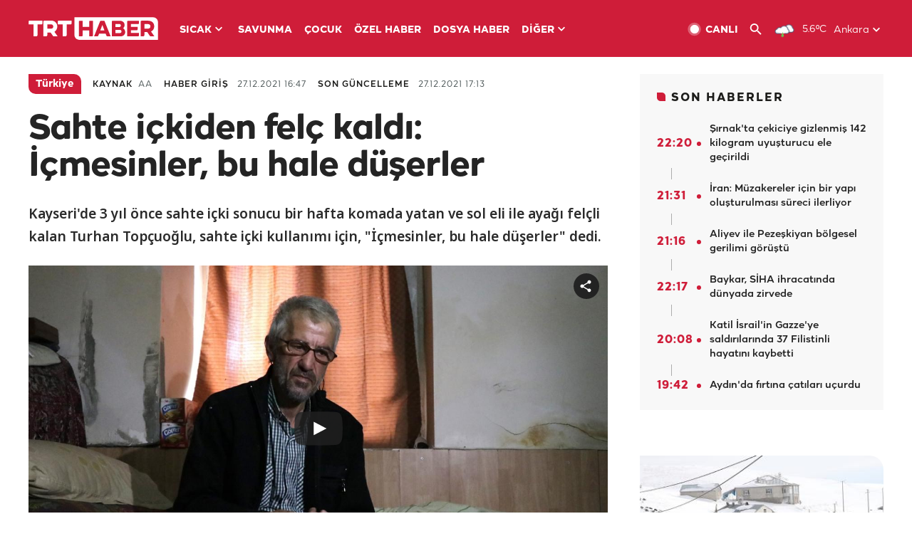

--- FILE ---
content_type: text/html; charset=UTF-8
request_url: https://www.trthaber.com/haber/turkiye/sahte-ickiden-felc-kaldi-icmesinler-bu-hale-duserler-639354.html
body_size: 15658
content:
<!DOCTYPE html>
<html lang="tr" prefix="og: http://ogp.me/ns#" class="" >
<head>
<meta http-equiv="Content-Type" content="text/html; charset=utf-8" />
<meta property="fb:pages" content="127630700588623" />
<title>Sahte içkiden felç kaldı: İçmesinler, bu hale düşerler - Son Dakika Haberleri</title>
<meta name="description" content="Kayseri&#039;de 3 yıl önce sahte içki sonucu bir hafta komada yatan ve sol eli ile ayağı felçli kalan Turhan Topçuoğlu, sahte içki kullanımı için, &quot;İçmesinler, bu hale düşerler&quot; dedi." />
<link href="https://trthaberstatic.cdn.wp.trt.com.tr/static/favicon.ico" rel="shortcut icon" type="image/x-icon" />
<link rel="apple-touch-icon" sizes="57x57" href="https://trthaberstatic.cdn.wp.trt.com.tr/static/images/trt-haber-kare-logo-57x57.png">
<link rel="apple-touch-icon" sizes="60x60" href="https://trthaberstatic.cdn.wp.trt.com.tr/static/images/trt-haber-kare-logo-60x60.png">
<link rel="apple-touch-icon" sizes="72x72" href="https://trthaberstatic.cdn.wp.trt.com.tr/static/images/trt-haber-kare-logo-72x72.png">
<link rel="apple-touch-icon" sizes="76x76" href="https://trthaberstatic.cdn.wp.trt.com.tr/static/images/trt-haber-kare-logo-76x76.png">
<link rel="apple-touch-icon" sizes="114x114" href="https://trthaberstatic.cdn.wp.trt.com.tr/static/images/trt-haber-kare-logo-114x114.png">
<link rel="apple-touch-icon" sizes="120x120" href="https://trthaberstatic.cdn.wp.trt.com.tr/static/images/trt-haber-kare-logo-120x120.png">
<link rel="apple-touch-icon" sizes="144x144" href="https://trthaberstatic.cdn.wp.trt.com.tr/static/images/trt-haber-kare-logo-144x144.png">
<link rel="apple-touch-icon" sizes="152x152" href="https://trthaberstatic.cdn.wp.trt.com.tr/static/images/trt-haber-kare-logo-152x152.png">
<link rel="apple-touch-icon" sizes="180x180" href="https://trthaberstatic.cdn.wp.trt.com.tr/static/images/trt-haber-kare-logo-180x180.png">
<link rel="icon" type="image/png" href="https://trthaberstatic.cdn.wp.trt.com.tr/static/images/trt-haber-kare-logo-144x144.png" sizes="144x144">
<link rel="icon" type="image/png" href="https://trthaberstatic.cdn.wp.trt.com.tr/static/images/trt-haber-kare-logo-192x192.png" sizes="192x192">
<meta name="msapplication-square70x70logo" content="https://trthaberstatic.cdn.wp.trt.com.tr/static/images/trt-haber-kare-logo-70x70.png">
<meta name="msapplication-square150x150logo" content="https://trthaberstatic.cdn.wp.trt.com.tr/static/images/trt-haber-kare-logo-150x150.png">
<meta name="msapplication-wide310x150logo" content="https://trthaberstatic.cdn.wp.trt.com.tr/static/images/trt-haber-logo-310x150.png">
<meta name="msapplication-square310x310logo" content="https://trthaberstatic.cdn.wp.trt.com.tr/static/images/trt-haber-kare-logo-310x310.png">
<meta property="og:title" content="Sahte içkiden felç kaldı: İçmesinler, bu hale düşerler" />
<meta property="og:description" content="Kayseri&#039;de 3 yıl önce sahte içki sonucu bir hafta komada yatan ve sol eli ile ayağı felçli kalan Turhan Topçuoğlu, sahte içki kullanımı için, &quot;İçmesinler, bu hale düşerler&quot; dedi." />
<link rel="image_src" type="image/jpeg" href="https://trthaberstatic.cdn.wp.trt.com.tr/resimler/1730000/sahte-icki-kurbani-aa-1731755.jpg" />
<link rel="thumbnail" type="image/jpeg" href="https://trthaberstatic.cdn.wp.trt.com.tr/resimler/1730000/sahte-icki-kurbani-aa-1731755.jpg" />
<meta property="og:image" content="https://trthaberstatic.cdn.wp.trt.com.tr/resimler/1730000/sahte-icki-kurbani-aa-1731755.jpg" />
<meta name="viewport" content="width=device-width, initial-scale=1.0, shrink-to-fit=no">
<base href="https://www.trthaber.com/" />
<link rel="canonical" href="https://www.trthaber.com/haber/turkiye/sahte-ickiden-felc-kaldi-icmesinler-bu-hale-duserler-639354.html"/>
<meta name="google-play-app" content="app-id=com.TRT.TrtHaber">
<meta name="application-name" content="TRT Haber">
<meta name="apple-itunes-app" content="app-id=509983402,app-argument=https://apps.apple.com/tr/app/trt-haber/id509983402">
<meta name="apple-mobile-web-app-title" content="TRT Haber">
<meta name="robots" content="max-image-preview:large">
<meta name="p:domain_verify" content="d84e2d14ad1b4fe58877beb901e5cdcc"/>
<meta name="p:domain_verify" content="a071267efb21000e62681b430866dd61"/>
<meta http-equiv="Accept-CH" content="DPR, Viewport-Width">
<meta name="twitter:card" content="player">
<meta name="twitter:player" content="https://www.trthaber.com/dosyalar/videolar/dc6f03c5ddfca73bbf33a4f6eb617ee5.mp4">
<meta name="twitter:player:width" content="640">
<meta name="twitter:player:height" content="360">
<meta name="twitter:site" content="@trthaber">
<meta name="twitter:url" content="https://www.trthaber.com/haber/turkiye/sahte-ickiden-felc-kaldi-icmesinler-bu-hale-duserler-639354.html">
<meta name="twitter:title" content="Sahte içkiden felç kaldı: İçmesinler, bu hale düşerler">
<meta name="twitter:description" content="Kayseri&#039;de 3 yıl önce sahte içki sonucu bir hafta komada yatan ve sol eli ile ayağı felçli kalan Turhan Topçuoğlu, sahte içki kullanımı için, &quot;İçmesinler, bu hale düşerler&quot; dedi.">
<meta name="twitter:image" content="https://trthaberstatic.cdn.wp.trt.com.tr/resimler/1730000/sahte-icki-kurbani-aa-1731755.jpg">
<meta property="og:url" content="https://www.trthaber.com/haber/turkiye/sahte-ickiden-felc-kaldi-icmesinler-bu-hale-duserler-639354.html">
<meta property="og:type" content="article">
<link rel="stylesheet" type="text/css" href="https://trthaberstatic.cdn.wp.trt.com.tr/static/bootstrap-4.5.0/css/bootstrap.min.css?v=594" />
<link rel="stylesheet" type="text/css" href="https://trthaberstatic.cdn.wp.trt.com.tr/static/css/styles.min.css?v=594" />
<link rel="stylesheet" type="text/css" media="screen and (max-width: 576px)" href="https://trthaberstatic.cdn.wp.trt.com.tr/static/css/style-576.min.css?v=594" />
<link rel="stylesheet" type="text/css" media="screen and (min-width: 576.1px) and (max-width: 768px)" href="https://trthaberstatic.cdn.wp.trt.com.tr/static/css/style-576-768.min.css?v=594" />
<link rel="stylesheet" type="text/css" media="screen and (min-width: 576.1px) and (max-width: 1040px)" href="https://trthaberstatic.cdn.wp.trt.com.tr/static/css/style-576-1040.min.css?v=594" />
<link rel="stylesheet" type="text/css" media="screen and (min-width: 768.1px) and (max-width: 1040px)" href="https://trthaberstatic.cdn.wp.trt.com.tr/static/css/style-768-1040.min.css?v=594" />
<link rel="stylesheet" type="text/css" media="screen and (min-width: 1040.1px) and (max-width: 1270px)" href="https://trthaberstatic.cdn.wp.trt.com.tr/static/css/style-1040-1270.min.css?v=594" />
<link rel="stylesheet" type="text/css" media="screen and (min-width: 1270.1px) and (max-width: 1470px)" href="https://trthaberstatic.cdn.wp.trt.com.tr/static/css/style-1270-1470.min.css?v=594" />
<link rel="stylesheet" type="text/css" media="screen and (min-width: 1470.1px)" href="https://trthaberstatic.cdn.wp.trt.com.tr/static/css/style-1470.min.css?v=594" />
<script src="https://trthaberstatic.cdn.wp.trt.com.tr/static/plugins/jquery-3.5.1.min.js" type="text/javascript"></script>
<script src="https://cdn.pr.trt.com.tr/static/js/player/player.1.0.165.js" type="text/javascript"></script>
<script type="application/ld+json">
{ 
    "@context" : "http://schema.org",
    "@type" : "Organization",
    "name": "TRT Haber",
    "legalName" : "TRT Haber",
    "url" : "https://www.trthaber.com/",
    "logo": "https://ddei5-0-ctp.trendmicro.com:443/wis/clicktime/v1/query?url=https%3a%2f%2ftrthaberstatic.cdn.wp.trt.com.tr%2fstatic%2fimages%2fnew%2dlogo%2dblack.svg&umid=E8A677EA-ED09-3805-ABEF-1B1D33D2D974&auth=09795f0ed076112d1bf566299a10d0ae0d737571-04d353ff70c12088bbfc6c35c986ccbf450c25f3",
    "foundingDate": "2010",
    "address": {
        "@type": "PostalAddress",
        "streetAddress": "TRT Genel Müdürlüğü, Turan Güneş Bulvarı 06550 Oran, Ankara",
        "addressLocality": "Oran",
        "addressRegion": "ANKARA",
        "postalCode": "06550",
        "addressCountry": "TR"
    },
    "contactPoint" : [
        {
            "@type" : "ContactPoint",
            "telephone" : "+90-4440878",
            "contactType" : "customer support",
            "email": "trthaber@trthaber.com",
            "areaServed" : "TR",
            "availableLanguage" : ["Turkish"]
        },
        {
            "@type" : "ContactPoint",
            "telephone" : "+90-4440878",
            "contactType" : "technical support",
            "email": "trthaber@trthaber.com",
            "areaServed" : "TR",
            "availableLanguage" : ["Turkish"]
        },
        {
            "@type" : "ContactPoint",
            "telephone" : "+90-4440878",
            "email": "trthaber@trthaber.com",
            "contactType" : "sales",
            "areaServed" : "TR",
            "availableLanguage" : ["Turkish"]
        }
    ],
    "sameAs": [
        "https://www.facebook.com/trthaber",
        "https://twitter.com/trthaber",
        "https://www.youtube.com/user/trthaber"
    ]
}
</script>
<script type="application/ld+json" id="videoStructuredData">
            {
                "@context": "https://schema.org",
                "@type": "VideoObject",
                "name": "Sahte içkiden felç kaldı: İçmesinler, bu hale düşerler",
                "description": "Kayseri&#039;de 3 yıl önce sahte içki sonucu bir hafta komada yatan ve sol eli ile ayağı felçli kalan Turhan Topçuoğlu, sahte içki kullanımı için, &quot;İçmesinler, bu hale düşerler&quot; dedi.",
                "thumbnailUrl": [
                    "https://trthaberstatic.cdn.wp.trt.com.tr/resimler/1730000/sahte-icki-kurbani-aa-1731755.jpg","https://trthaberstatic.cdn.wp.trt.com.tr/resimler/1730000/sahte-icki-kurbani-aa-1731755_1.jpg","https://trthaberstatic.cdn.wp.trt.com.tr/resimler/1730000/sahte-icki-kurbani-aa-1731755_2.jpg","https://trthaberstatic.cdn.wp.trt.com.tr/resimler/1730000/sahte-icki-kurbani-aa-1731755_3.jpg","https://trthaberstatic.cdn.wp.trt.com.tr/resimler/1730000/sahte-icki-kurbani-aa-1731755_4.jpg"
                ],
                "uploadDate": "2021-12-27 16:47:00+03:00",
                "contentUrl": "https://www.trthaber.com/dosyalar/videolar/dc6f03c5ddfca73bbf33a4f6eb617ee5.mp4",
                "embedUrl": "https://www.trthaber.com/haber/turkiye/sahte-ickiden-felc-kaldi-icmesinler-bu-hale-duserler-639354.html"
            }
            </script>
<script type="application/ld+json" id="breadcrumbStructuredData">
{
  "@context": "https://schema.org",
  "@type": "BreadcrumbList",
  "itemListElement": [
      { "@type": "ListItem", "position": 1, "name": "Haberler", "item": "https://www.trthaber.com/" },{ "@type": "ListItem", "position": 2, "name": "Türkiye", "item": "https://www.trthaber.com/haber/turkiye/" },{ "@type": "ListItem", "position": 3, "name": "Sahte içkiden felç kaldı: İçmesinler, bu hale düşerler", "item": "https://www.trthaber.com/haber/turkiye/sahte-ickiden-felc-kaldi-icmesinler-bu-hale-duserler-639354.html" }
  ]
}
</script>
<script type="application/ld+json" id="newsStructuredData">
{
    "@context": "http://schema.org",
    "@type": "NewsArticle",
    "articleSection": "Türkiye",
    "mainEntityOfPage": {
        "@type": "WebPage",
        "@id": "https://www.trthaber.com/haber/turkiye/sahte-ickiden-felc-kaldi-icmesinler-bu-hale-duserler-639354.html"
    },
    "headline": "Sahte içkiden felç kaldı: İçmesinler, bu hale düşerler",
    "description": "Kayseri&#039;de 3 yıl önce sahte içki sonucu bir hafta komada yatan ve sol eli ile ayağı felçli kalan Turhan Topçuoğlu, sahte içki kullanımı için, &quot;İçmesinler, bu hale düşerler&quot; dedi.",
    "keywords":["Kayseri","Sahte İçki"],
    "image": {
        "@type": "ImageObject",
        "url": "https://trthaberstatic.cdn.wp.trt.com.tr/resimler/1730000/sahte-icki-kurbani-aa-1731755.jpg",
        "height": "1280",
        "width": "720"
    },
    "datePublished": "2021-12-27 16:47:00+03:00",
    "dateModified": "2021-12-27 17:13:14+03:00",
    "author": {
        "@type": "Organization",
        "name": "TRT Haber"
    },
    "publisher": {
        "@type": "Organization",
        "name": "TRT Haber",
        "logo": {
            "@type": "ImageObject",
            "width": "436",
            "height": "84",
            "url": "https://trthaberstatic.cdn.wp.trt.com.tr/static/images/trthaber-organization-logo.png"
        }
    }
}
</script>
<!-- Global site tag (gtag.js) - Google Analytics -->
            <script async src="https://www.googletagmanager.com/gtag/js?id=UA-26291030-5"></script>
            <script>
              window.dataLayer = window.dataLayer || [];
              function gtag(){dataLayer.push(arguments);}
              gtag('js', new Date());
            
              gtag('config', 'UA-26291030-5');
            </script>
        <!-- Google Tag Manager -->
            <script>(function(w,d,s,l,i){w[l]=w[l]||[];w[l].push({'gtm.start':
            new Date().getTime(),event:'gtm.js'});var f=d.getElementsByTagName(s)[0],
            j=d.createElement(s),dl=l!='dataLayer'?'&l='+l:'';j.async=true;j.src=
            'https://www.googletagmanager.com/gtm.js?id='+i+dl;f.parentNode.insertBefore(j,f);
            })(window,document,'script','dataLayer','GTM-PCCBKS9');</script>
            <!-- End Google Tag Manager --></head>
<body>
<!-- Google Tag Manager (noscript) -->
            <noscript><iframe src="https://www.googletagmanager.com/ns.html?id=GTM-PCCBKS9"
            height="0" width="0" style="display:none;visibility:hidden"></iframe></noscript>
            <!-- End Google Tag Manager (noscript) -->        <div class="masthead-ads-container">
            <div class="masthead-ads-wrapper">
                <!-- /112281457/trthaber_970x250_passback -->
<div id='div-gpt-ad-1549658900112-0' style='width:970px; height:250px; margin: 0 auto;'>
</div>            </div>
        </div>
        <!-- HEADER START -->
<div class="header">
        <div class="top-menu-container">
        <div class="mega-menu-button"></div>
        <div class="top-menu-wrapper">
            <a href="https://www.trthaber.com/" target="_self">
                <img class="logo" src="https://trthaberstatic.cdn.wp.trt.com.tr/static/images/logo.svg" width="183" height="32" title="Son Dakika Haberler" alt="Son Dakika Haberler" />
            </a>

                            <!--<img src="https://trthaberstatic.cdn.wp.trt.com.tr/static/images/siyah-kurdele.png" width="21" height="32" class="header-special-icon" />-->
            
                        <ul class="top-menu-left">
                                        <li class="sub">
                            <a href="javascript:void(0);" title="SICAK">
                                SICAK                                <i class="arrow"></i>
                            </a>
                            <ul class="menu-dropdown vertical-scroll one-column left-align">
                                                                    <li>
                                        <a href="https://www.trthaber.com/haber/gundem/" title="GÜNDEM" target="_blank">
                                            GÜNDEM                                        </a>
                                    </li>
                                                                    <li>
                                        <a href="https://www.trthaber.com/haber/turkiye/" title="TÜRKİYE" target="_blank">
                                            TÜRKİYE                                        </a>
                                    </li>
                                                                    <li>
                                        <a href="https://www.trthaber.com/haber/dunya/" title="DÜNYA" target="_blank">
                                            DÜNYA                                        </a>
                                    </li>
                                                                    <li>
                                        <a href="https://www.trthaber.com/haber/turk-dunyasi/" title="TÜRK DÜNYASI" target="_blank">
                                            TÜRK DÜNYASI                                        </a>
                                    </li>
                                                                    <li>
                                        <a href="https://www.trthaber.com/haber/ekonomi/" title="EKONOMİ" target="_blank">
                                            EKONOMİ                                        </a>
                                    </li>
                                                                    <li>
                                        <a href="https://www.trthaber.com/spor/" title="SPOR" target="_blank">
                                            SPOR                                        </a>
                                    </li>
                                                            </ul>
                        </li>
                                                <li >
                            <a href="https://www.trthaber.com/haber/savunma/" title="SAVUNMA" target="_blank">
                                SAVUNMA                            </a>
                        </li>
                                                <li >
                            <a href="https://www.trthaber.com/haber/cocuk/" title="ÇOCUK" target="_blank">
                                ÇOCUK                            </a>
                        </li>
                                                <li >
                            <a href="https://www.trthaber.com/ozel-haberler/" title="ÖZEL HABER" target="_blank">
                                ÖZEL HABER                            </a>
                        </li>
                                                <li >
                            <a href="https://www.trthaber.com/dosya-haberler/" title="DOSYA HABER" target="_blank">
                                DOSYA HABER                            </a>
                        </li>
                                                <li class="sub">
                            <a href="javascript:void(0);" title="DİĞER">
                                DİĞER                                <i class="arrow"></i>
                            </a>
                            <ul class="menu-dropdown vertical-scroll right-align">
                                                                    <li>
                                        <a href="https://www.trthaber.com/son-dakika-haberleri" title="SON HABERLER" target="_blank">
                                            SON HABERLER                                        </a>
                                    </li>
                                                                    <li>
                                        <a href="https://www.trthaber.com/tum-mansetler.html" title="TÜM MANŞETLER" target="_blank">
                                            TÜM MANŞETLER                                        </a>
                                    </li>
                                                                    <li>
                                        <a href="https://www.trthaber.com/fotograf-galerileri.html" title="FOTO FOKUS" target="_blank">
                                            FOTO FOKUS                                        </a>
                                    </li>
                                                                    <li>
                                        <a href="https://www.trthaber.com/haber/dunya-disi/" title="DÜNYA DIŞI" target="_blank">
                                            DÜNYA DIŞI                                        </a>
                                    </li>
                                                                    <li>
                                        <a href="https://www.trthaber.com/video-galerileri.html" title="VİDEO GALERİ" target="_blank">
                                            VİDEO GALERİ                                        </a>
                                    </li>
                                                                    <li>
                                        <a href="https://www.trthaber.com/haber/kultur-sanat/" title="KÜLTÜR-SANAT" target="_blank">
                                            KÜLTÜR-SANAT                                        </a>
                                    </li>
                                                                    <li>
                                        <a href="https://www.trthaber.com/dosya-haberler/" title="DOSYA HABER" target="_blank">
                                            DOSYA HABER                                        </a>
                                    </li>
                                                                    <li>
                                        <a href="https://www.trthaber.com/haber/yasam/" title="YAŞAM" target="_blank">
                                            YAŞAM                                        </a>
                                    </li>
                                                                    <li>
                                        <a href="https://www.trthaber.com/haber/saglik/" title="SAĞLIK" target="_blank">
                                            SAĞLIK                                        </a>
                                    </li>
                                                                    <li>
                                        <a href="https://www.trthaber.com/gezi/" title="GEZİ" target="_blank">
                                            GEZİ                                        </a>
                                    </li>
                                                                    <li>
                                        <a href="https://www.trthaber.com/haber/bilim-teknoloji/" title="TEKNOLOJİ" target="_blank">
                                            TEKNOLOJİ                                        </a>
                                    </li>
                                                                    <li>
                                        <a href="https://www.trthaber.com/haber/cevre/" title="ÇEVRE" target="_blank">
                                            ÇEVRE                                        </a>
                                    </li>
                                                                    <li>
                                        <a href="https://www.trthaber.com/haber/egitim/" title="EĞİTİM" target="_blank">
                                            EĞİTİM                                        </a>
                                    </li>
                                                                    <li>
                                        <a href="https://www.trthaber.com/haber/guncel/" title="GÜNCEL" target="_blank">
                                            GÜNCEL                                        </a>
                                    </li>
                                                                    <li>
                                        <a href="https://www.trthaber.com/haber/cocuk/" title="ÇOCUK" target="_blank">
                                            ÇOCUK                                        </a>
                                    </li>
                                                                    <li>
                                        <a href="https://www.trthaber.com/podcast.html" title="PODCAST" target="_blank">
                                            PODCAST                                        </a>
                                    </li>
                                                                    <li>
                                        <a href="https://www.trthaber.com/hava-durumu.html" title="HAVA DURUMU" target="_blank">
                                            HAVA DURUMU                                        </a>
                                    </li>
                                                                    <li>
                                        <a href="https://www.trthaber.com/trtden-haberler/" title="TRT'DEN HABERLER" target="_blank">
                                            TRT'DEN HABERLER                                        </a>
                                    </li>
                                                                    <li>
                                        <a href="/meteo-uyari/turkiye/bugun" title="HAVA UYARILARI" target="_blank">
                                            HAVA UYARILARI                                        </a>
                                    </li>
                                                                    <li>
                                        <a href="https://www.trthaber.com/trt-akademi/" title="TRT AKADEMİ" target="_blank">
                                            TRT AKADEMİ                                        </a>
                                    </li>
                                                                    <li>
                                        <a href="https://www.trthaber.com/programlar/" title="PROGRAMLAR" target="_blank">
                                            PROGRAMLAR                                        </a>
                                    </li>
                                                                    <li>
                                        <a href="https://www.trthaber.com/haber/trt-arsiv/" title="TRT ARŞİV" target="_blank">
                                            TRT ARŞİV                                        </a>
                                    </li>
                                                            </ul>
                        </li>
                                    </ul>
                        <div class="top-menu-weather-container">
                                <a href="https://www.trthaber.com/ankara-hava-durumu.html" class="site-url">
                    <img src="https://trthaberstatic.cdn.wp.trt.com.tr/static/images/weather-icons/10.png" class="icon" width="30" height="30" alt="Hafif Yağmurlu" id="headerWeatherIcon" />
                </a>
                                                <a href="https://www.trthaber.com/ankara-hava-durumu.html" class="site-url">
                    <span class="temp" id="headerWeatherTemp">5.6ºC</span>
                </a>
                                                <span class="city-wrapper">
                    <a href="https://www.trthaber.com/ankara-hava-durumu.html" class="site-url">
                        <span id="headerWeatherCity">Ankara</span>
                    </a>
                    <img src="https://trthaberstatic.cdn.wp.trt.com.tr/static/images/top-menu-weather-down-arrow.svg" id="topMenuWeatherArrow" class="arrow" width="20" height="20"  />
                </span>
                                                <ul id="headerWeatherCityList" class="city-list vertical-scroll">
                                            <li data-val="adana">Adana</li>
                                            <li data-val="adiyaman">Adıyaman</li>
                                            <li data-val="afyonkarahisar">Afyonkarahisar</li>
                                            <li data-val="agri">Ağrı</li>
                                            <li data-val="aksaray">Aksaray</li>
                                            <li data-val="amasya">Amasya</li>
                                            <li data-val="ankara">Ankara</li>
                                            <li data-val="antalya">Antalya</li>
                                            <li data-val="ardahan">Ardahan</li>
                                            <li data-val="artvin">Artvin</li>
                                            <li data-val="aydin">Aydın</li>
                                            <li data-val="balikesir">Balıkesir</li>
                                            <li data-val="bartin">Bartın</li>
                                            <li data-val="batman">Batman</li>
                                            <li data-val="bayburt">Bayburt</li>
                                            <li data-val="bilecik">Bilecik</li>
                                            <li data-val="bingol">Bingöl</li>
                                            <li data-val="bitlis">Bitlis</li>
                                            <li data-val="bolu">Bolu</li>
                                            <li data-val="burdur">Burdur</li>
                                            <li data-val="bursa">Bursa</li>
                                            <li data-val="canakkale">Çanakkale</li>
                                            <li data-val="cankiri">Çankırı</li>
                                            <li data-val="corum">Çorum</li>
                                            <li data-val="denizli">Denizli</li>
                                            <li data-val="diyarbakir">Diyarbakır</li>
                                            <li data-val="duzce">Düzce</li>
                                            <li data-val="edirne">Edirne</li>
                                            <li data-val="elazig">Elazığ</li>
                                            <li data-val="erzincan">Erzincan</li>
                                            <li data-val="erzurum">Erzurum</li>
                                            <li data-val="eskisehir">Eskişehir</li>
                                            <li data-val="gaziantep">Gaziantep</li>
                                            <li data-val="giresun">Giresun</li>
                                            <li data-val="gumushane">Gümüşhane</li>
                                            <li data-val="hakkari">Hakkari</li>
                                            <li data-val="hatay">Hatay</li>
                                            <li data-val="igdir">Iğdır</li>
                                            <li data-val="isparta">Isparta</li>
                                            <li data-val="istanbul">İstanbul</li>
                                            <li data-val="izmir">İzmir</li>
                                            <li data-val="kahramanmaras">Kahramanmaraş</li>
                                            <li data-val="karabuk">Karabük</li>
                                            <li data-val="karaman">Karaman</li>
                                            <li data-val="kars">Kars</li>
                                            <li data-val="kastamonu">Kastamonu</li>
                                            <li data-val="kayseri">Kayseri</li>
                                            <li data-val="kirikkale">Kırıkkale</li>
                                            <li data-val="kirklareli">Kırklareli</li>
                                            <li data-val="kirsehir">Kırşehir</li>
                                            <li data-val="kilis">Kilis</li>
                                            <li data-val="kocaeli">Kocaeli</li>
                                            <li data-val="konya">Konya</li>
                                            <li data-val="kutahya">Kütahya</li>
                                            <li data-val="malatya">Malatya</li>
                                            <li data-val="manisa">Manisa</li>
                                            <li data-val="mardin">Mardin</li>
                                            <li data-val="mersin">Mersin</li>
                                            <li data-val="mugla">Muğla</li>
                                            <li data-val="mus">Muş</li>
                                            <li data-val="nevsehir">Nevşehir</li>
                                            <li data-val="nigde">Niğde</li>
                                            <li data-val="ordu">Ordu</li>
                                            <li data-val="osmaniye">Osmaniye</li>
                                            <li data-val="rize">Rize</li>
                                            <li data-val="sakarya">Sakarya</li>
                                            <li data-val="samsun">Samsun</li>
                                            <li data-val="siirt">Siirt</li>
                                            <li data-val="sinop">Sinop</li>
                                            <li data-val="sivas">Sivas</li>
                                            <li data-val="sanliurfa">Şanlıurfa</li>
                                            <li data-val="sirnak">Şırnak</li>
                                            <li data-val="tekirdag">Tekirdağ</li>
                                            <li data-val="tokat">Tokat</li>
                                            <li data-val="trabzon">Trabzon</li>
                                            <li data-val="tunceli">Tunceli</li>
                                            <li data-val="usak">Uşak</li>
                                            <li data-val="van">Van</li>
                                            <li data-val="yalova">Yalova</li>
                                            <li data-val="yozgat">Yozgat</li>
                                            <li data-val="zonguldak">Zonguldak</li>
                                    </ul>
                            </div>
            <ul class="top-menu-right">
                <li class="top-menu-search-container" id="topMenuSearchBoxContainer">
                    <img src="https://trthaberstatic.cdn.wp.trt.com.tr/static/images/mobile-mega-menu-search-icon.svg" id="topMenuSearchIcon" width="28" height="28" />
                    <input type="hidden" name="token" id="topMenuSearchToken" value="" />
                    <input type="text" name="aranan" id="topMenuSearchInput" placeholder="Arama kelimesi" autocomplete="off">
                    <input type="button" value="" id="topMenuSearchButton" alt="Ara" title="Ara">
                </li>
                <li>
                    <a href="https://www.trthaber.com/canli-yayin-izle.html" title="Canlı TV" class="site-url">
                        <img src="https://trthaberstatic.cdn.wp.trt.com.tr/static/images/menu_live_icon.svg" width="20" height="20" alt="Canlı TV" />
                        <span class="text">CANLI</span>
                    </a>
                </li>
                <li>
                    <a href="javascript:void(0);" id="topMenuSearchUrl" title="Arama">
                        <img src="https://trthaberstatic.cdn.wp.trt.com.tr/static/images/menu_search_icon.svg" width="20" height="20" alt="Arama" />
                    </a>
                </li>
            </ul>
        </div>
    </div>

    <div class="top-menu-placeholder"></div>
    
    <div class="mobile-mega-menu-container">
        <div class="search-container" id="headerMenuSearchBoxContainer">
            <img src="https://trthaberstatic.cdn.wp.trt.com.tr/static/images/mobile-mega-menu-search-icon.svg" id="headerMenuSearchIcon" width="16" height="16" />
            <input type="hidden" name="token" id="headerMenuSearchToken" value="" />
            <input type="text" name="aranan" id="headerMenuSearchInput" placeholder="Arama kelimesi" autocomplete="off">
            <input type="button" value="" id="headerMenuSearchButton" alt="Ara" title="Ara">
        </div>

                <ul class="mobile-menu">
                                <li>
                        <a href="https://www.trthaber.com/arama.html" title="Arama" target="_self">
                            Arama                        </a>
                    </li>
                                                    <li>
                        <a href="/" title="Anasayfa" target="_self">
                            Anasayfa                        </a>
                    </li>
                                                    <li>
                        <a href="https://www.trthaber.com/haber/gundem/" title="Gündem" target="_self">
                            Gündem                        </a>
                    </li>
                                                    <li>
                        <a href="https://www.trthaber.com/haber/turkiye/" title="Türkiye" target="_self">
                            Türkiye                        </a>
                    </li>
                                                    <li>
                        <a href="https://www.trthaber.com/haber/dunya/" title="Dünya" target="_self">
                            Dünya                        </a>
                    </li>
                                                    <li>
                        <a href="https://www.trthaber.com/haber/turk-dunyasi/" title="Türk Dünyası" target="_self">
                            Türk Dünyası                        </a>
                    </li>
                                                    <li>
                        <a href="https://www.trthaber.com/haber/ekonomi/" title="Ekonomi" target="_self">
                            Ekonomi                        </a>
                    </li>
                                                    <li>
                        <a href="https://www.trthaber.com/spor/" title="Spor" target="_self">
                            Spor                        </a>
                    </li>
                                                    <li>
                        <a href="https://www.trthaber.com/haber/savunma/" title="Savunma" target="_self">
                            Savunma                        </a>
                    </li>
                                                    <li>
                        <a href="https://www.trthaber.com/haber/cocuk/" title="Çocuk" target="_self">
                            Çocuk                        </a>
                    </li>
                                                    <li>
                        <a href="https://www.trthaber.com/ozel-haberler/" title="Özel Haber" target="_self">
                            Özel Haber                        </a>
                    </li>
                                                    <li>
                        <a href="https://www.trthaber.com/infografikler/" title="İnfografik" target="_self">
                            İnfografik                        </a>
                    </li>
                                                    <li>
                        <a href="https://www.trthaber.com/haber/interaktif/" title="İnteraktif" target="_self">
                            İnteraktif                        </a>
                    </li>
                                                    <li>
                        <a href="https://www.trthaber.com/hava-durumu.html" title="Hava Durumu" target="_self">
                            Hava Durumu                        </a>
                    </li>
                                                    <li>
                        <a href="/meteo-uyari/turkiye/bugun" title="Hava Uyarıları" target="_self">
                            Hava Uyarıları                        </a>
                    </li>
                                                    <li class="sub">
                        <a href="javascript:void(0);" title="Diğer" target="_self">
                            Diğer                        </a>
                        <ul class="dropdown">
                                                            <li>
                                    <i>-</i>
                                    <a href="https://www.trthaber.com/son-dakika-haberleri" title="Son Haberler" target="_self">
                                        Son Haberler                                    </a>
                                </li>
                                                            <li>
                                    <i>-</i>
                                    <a href="https://www.trthaber.com/tum-mansetler.html" title="Tüm Manşetler" target="_self">
                                        Tüm Manşetler                                    </a>
                                </li>
                                                            <li>
                                    <i>-</i>
                                    <a href="https://www.trthaber.com/fotograf-galerileri.html" title="Foto Fokus" target="_self">
                                        Foto Fokus                                    </a>
                                </li>
                                                            <li>
                                    <i>-</i>
                                    <a href="https://www.trthaber.com/video-galerileri.html" title="Video Galeri" target="_self">
                                        Video Galeri                                    </a>
                                </li>
                                                            <li>
                                    <i>-</i>
                                    <a href="https://www.trthaber.com/dosya-haberler/" title="Dosya Haber" target="_self">
                                        Dosya Haber                                    </a>
                                </li>
                                                            <li>
                                    <i>-</i>
                                    <a href="https://www.trthaber.com/haber/saglik/" title="Sağlık" target="_self">
                                        Sağlık                                    </a>
                                </li>
                                                            <li>
                                    <i>-</i>
                                    <a href="https://www.trthaber.com/haber/yasam/" title="Yaşam" target="_self">
                                        Yaşam                                    </a>
                                </li>
                                                            <li>
                                    <i>-</i>
                                    <a href="https://www.trthaber.com/gezi/" title="Gezi" target="_self">
                                        Gezi                                    </a>
                                </li>
                                                            <li>
                                    <i>-</i>
                                    <a href="https://www.trthaber.com/haber/bilim-teknoloji/" title="Teknoloji" target="_self">
                                        Teknoloji                                    </a>
                                </li>
                                                            <li>
                                    <i>-</i>
                                    <a href="https://www.trthaber.com/haber/egitim/" title="Eğitim" target="_self">
                                        Eğitim                                    </a>
                                </li>
                                                            <li>
                                    <i>-</i>
                                    <a href="https://www.trthaber.com/haber/dunya-disi/" title="Dünya Dışı" target="_self">
                                        Dünya Dışı                                    </a>
                                </li>
                                                            <li>
                                    <i>-</i>
                                    <a href="https://www.trthaber.com/haber/kultur-sanat/" title="Kültür-Sanat" target="_self">
                                        Kültür-Sanat                                    </a>
                                </li>
                                                            <li>
                                    <i>-</i>
                                    <a href="https://www.trthaber.com/haber/cevre/" title="Çevre" target="_self">
                                        Çevre                                    </a>
                                </li>
                                                            <li>
                                    <i>-</i>
                                    <a href="https://www.trthaber.com/haber/guncel/" title="Güncel" target="_self">
                                        Güncel                                    </a>
                                </li>
                                                            <li>
                                    <i>-</i>
                                    <a href="https://www.trthaber.com/podcast.html" title="Podcast" target="_self">
                                        Podcast                                    </a>
                                </li>
                                                            <li>
                                    <i>-</i>
                                    <a href="https://www.trthaber.com/programlar/" title="Programlar" target="_self">
                                        Programlar                                    </a>
                                </li>
                                                            <li>
                                    <i>-</i>
                                    <a href="https://www.trthaber.com/trtden-haberler/" title="TRT'den Haberler" target="_self">
                                        TRT'den Haberler                                    </a>
                                </li>
                                                            <li>
                                    <i>-</i>
                                    <a href="https://www.trthaber.com/trt-akademi/" title="TRT Akademi" target="_self">
                                        TRT Akademi                                    </a>
                                </li>
                                                            <li>
                                    <i>-</i>
                                    <a href="https://www.trthaber.com/haber/trt-arsiv/" title="TRT Arşiv" target="_self">
                                        TRT Arşiv                                    </a>
                                </li>
                                                            <li>
                                    <i>-</i>
                                    <a href="https://www.trthaber.com/yayin-akisi.html" title="Yayın Akışı" target="_self">
                                        Yayın Akışı                                    </a>
                                </li>
                                                            <li>
                                    <i>-</i>
                                    <a href="https://radyo.trt.net.tr/frekanslar" title="Radyo Frekanslarımız" target="_self">
                                        Radyo Frekanslarımız                                    </a>
                                </li>
                                                            <li>
                                    <i>-</i>
                                    <a href="https://www.trthaber.com/sitene_ekle.html" title="Sitene Ekle" target="_self">
                                        Sitene Ekle                                    </a>
                                </li>
                                                            <li>
                                    <i>-</i>
                                    <a href="https://www.trthaber.com/iletisim.html" title="İletişim" target="_self">
                                        İletişim                                    </a>
                                </li>
                                                            <li>
                                    <i>-</i>
                                    <a href="https://www.trthaber.com/gizlilik-politikasi-ve-aydinlatma-metni.html" title="Gizlilik Politikası ve Aydınlatma Metni" target="_self">
                                        Gizlilik Politikası ve Aydınlatma Metni                                    </a>
                                </li>
                                                            <li>
                                    <i>-</i>
                                    <a href="https://www.trthaber.com/kullanim-sartlari.html" title="Kullanım Şartları" target="_self">
                                        Kullanım Şartları                                    </a>
                                </li>
                                                            <li>
                                    <i>-</i>
                                    <a href="https://www.trthaber.com/cerez-politikasi.html" title="Çerez Politikası" target="_self">
                                        Çerez Politikası                                    </a>
                                </li>
                                                    </ul>
                    </li>
                                        </ul>
            </div>

            <div class="mobile-masthead-ads-container">
            <!-- /112281457/TrtHaber_mobil_Masthead -->
<div id='div-gpt-ad-1550130260876-0' style='margin: 0 auto; width: max-content;'>
</div>        </div>
        </div>
<!-- HEADER END -->
    <!-- CONTENT START -->
    <div class="container">
        <div class="news-detail-container">
            <div class="left">
                <div class="news-content-container" id="newsDetail639354" data-id="639354" data-url="https://www.trthaber.com/haber/turkiye/sahte-ickiden-felc-kaldi-icmesinler-bu-hale-duserler-639354.html">
                    <input type="hidden" name="page_category_id" class="page-category-id" value="2">
                    <input type="hidden" name="page_category_name" class="page-category-name" value="Türkiye">
                    <input type="hidden" name="page_id" class="page-id" value="639354">
                    <input type="hidden" name="page_url" class="page-url" value="https://www.trthaber.com/haber/turkiye/sahte-ickiden-felc-kaldi-icmesinler-bu-hale-duserler-639354.html">
                    <input type="hidden" name="page_seo_title" class="page-seo-title" value="Sahte içkiden felç kaldı: İçmesinler, bu hale düşerler - Son Dakika Haberleri">
                    <input type="hidden" name="page_title" class="page-title" value="Sahte içkiden felç kaldı: İçmesinler, bu hale düşerler">
                    <input type="hidden" name="page_clear_title" class="page-clear-title" value="Sahte içkiden felç kaldı: İçmesinler, bu hale düşerler">
                    <input type="hidden" name="page_clear_description" class="page-clear-description" value="Kayseri&#039;de 3 yıl önce sahte içki sonucu bir hafta komada yatan ve sol eli ile ayağı felçli kalan Turhan Topçuoğlu, sahte içki kullanımı için, &quot;İçmesinler, bu hale düşerler&quot; dedi.">
                    <input type="hidden" name="page_clear_tag_description" class="page-clear-tag-description" value="Kayseri&#039;de 3 yıl önce sahte içki sonucu bir hafta komada yatan ve sol eli ile ayağı felçli kalan Turhan Topçuoğlu, sahte içki kullanımı için, &quot;İçmesinler, bu hale düşerler&quot; dedi.">
                    <input type="hidden" name="page_data_description" class="page-data-description" value="Kayseri&#039;de 3 yıl önce sahte içki sonucu bir hafta komada yatan ve sol eli ile ayağı felçli kalan Turhan Topçuoğlu, sahte içki kullanımı için, &quot;İçmesinler, bu hale düşerler&quot; dedi.">
                    <input type="hidden" name="page_data_keywords" class="page-data-keywords" value=""Kayseri","Sahte İçki"">
                    <input type="hidden" name="page_data_breadcrumb_items" class="page-data-breadcrumb-items" value="{ &quot;@type&quot;: &quot;ListItem&quot;, &quot;position&quot;: 1, &quot;name&quot;: &quot;Haberler&quot;, &quot;item&quot;: &quot;https://www.trthaber.com/&quot; },{ &quot;@type&quot;: &quot;ListItem&quot;, &quot;position&quot;: 2, &quot;name&quot;: &quot;Türkiye&quot;, &quot;item&quot;: &quot;https://www.trthaber.com/haber/turkiye/&quot; },{ &quot;@type&quot;: &quot;ListItem&quot;, &quot;position&quot;: 3, &quot;name&quot;: &quot;Sahte içkiden felç kaldı: İçmesinler, bu hale düşerler&quot;, &quot;item&quot;: &quot;https://www.trthaber.com/haber/turkiye/sahte-ickiden-felc-kaldi-icmesinler-bu-hale-duserler-639354.html&quot; }">
                    <input type="hidden" name="page_img_url" class="page-img-url" value="https://trthaberstatic.cdn.wp.trt.com.tr/resimler/1730000/sahte-icki-kurbani-aa-1731755.jpg">
                    <input type="hidden" name="page_video_thumbnail_urls" class="page-video-thumbnail-urls" value="&quot;https://trthaberstatic.cdn.wp.trt.com.tr/resimler/1730000/sahte-icki-kurbani-aa-1731755.jpg&quot;,&quot;https://trthaberstatic.cdn.wp.trt.com.tr/resimler/1730000/sahte-icki-kurbani-aa-1731755_1.jpg&quot;,&quot;https://trthaberstatic.cdn.wp.trt.com.tr/resimler/1730000/sahte-icki-kurbani-aa-1731755_2.jpg&quot;,&quot;https://trthaberstatic.cdn.wp.trt.com.tr/resimler/1730000/sahte-icki-kurbani-aa-1731755_3.jpg&quot;,&quot;https://trthaberstatic.cdn.wp.trt.com.tr/resimler/1730000/sahte-icki-kurbani-aa-1731755_4.jpg&quot;">
                    <input type="hidden" name="page_date" class="page-date" value="2021-12-27 16:47:00">
                    <input type="hidden" name="page_added_by_id" class="page-added-by-id" value="291">
                    <input type="hidden" name="page_added_by_name" class="page-added-by-name" value="Selma Demiray">
                    <input type="hidden" name="page_edited_by_id" class="page-edited-by-id" value="291">
                    <input type="hidden" name="page_edited_by_name" class="page-edited-by-name" value="Selma Demiray">
                    <input type="hidden" name="page_canonical_url" class="page-canonical-url" value="https://www.trthaber.com/haber/turkiye/sahte-ickiden-felc-kaldi-icmesinler-bu-hale-duserler-639354.html">
                    <input type="hidden" name="page_video_content" class="page-video-content" value="https://www.trthaber.com/dosyalar/videolar/dc6f03c5ddfca73bbf33a4f6eb617ee5.mp4">
                    <input type="hidden" name="page_agency_ids" class="page-agency-ids" value="1,0">
                    <input type="hidden" name="page_is_special_news" class="page-is-special-news" value="0">
                    <input type="hidden" name="page_is_file_news" class="page-is-file-news" value="0">
                    <input type="hidden" name="page_date_published" class="page-date-published" value="2021-12-27 16:47:00+03:00">
                    <input type="hidden" name="page_date_modified" class="page-date-modified" value="2021-12-27 17:13:14+03:00">
                    <input type="hidden" name="page_next_news_id" class="page-next-news-id" value="639350">
                    <input type="hidden" name="page_next_news_url" class="page-next-news-url" value="haber/turkiye/kapisinin-onune-pislik-atan-kisi-komsusu-cikti-639350.html">
                    <input type="hidden" name="page_next_news_image" class="page-next-news-image" value="https://trthaberstatic.cdn.wp.trt.com.tr/resimler/1730000/sorunlu-komsu-iha-1731753_4.jpg">
                    <input type="hidden" name="page_next_news_title" class="page-next-news-title" value="Kapısının önüne pislik atan kişi komşusu çıktı">

                    <div class="news-info-bar">
                        <a href="https://www.trthaber.com/haber/turkiye/" title="Türkiye" class="site-url">
                            <span class="category-tag">Türkiye</span>
                        </a>
                        <div class="source-date-container">
                                                        <span class="source">
                                <label>KAYNAK</label>AA                            </span>
                                                                                        <span class="created-date">
                                    <label>HABER GİRİŞ</label>
                                                                            27.12.2021 16:47                                                                                                                    <time class="updated-date-content" datetime="2021-12-27 17:13">, 27.12.2021 17:13</time>
                                                                    </span>
                                                                                        <span class="updated-date">
                                    <label>SON GÜNCELLEME</label>
                                    <time datetime="2021-12-27 17:13">27.12.2021 17:13</time>
                                </span>
                                                    </div>
                    </div>

                    <h1 class="news-title">Sahte içkiden felç kaldı: İçmesinler, bu hale düşerler</h1>

                    <h2 class="news-spot">Kayseri'de 3 yıl önce sahte içki sonucu bir hafta komada yatan ve sol eli ile ayağı felçli kalan Turhan Topçuoğlu, sahte içki kullanımı için, "İçmesinler, bu hale düşerler" dedi.</h2>

                    
                    <div class="news-image">    <div class="embed-content">
        <div id="id-664486890-60742"></div>
    </div>

    <script type="text/javascript">
        (function () {
            var currUrl = window.location.href;
            var TRTads = "https://pubads.g.doubleclick.net/gampad/ads?sz=640x480&iu=/112281457/trthaber_gundem_preroll&cust_params=TrtHaber%3Dros&impl=s&gdfp_req=1&env=vp&output=vast&unviewed_position_start=1&url=" + currUrl + "&description_url=" + currUrl + "&correlator=1769889045";

            var playerid66448689060742 = window.hola_player({
                player: "#id-664486890-60742",
                auto_play: false,
                controls: true,
                width: "100%",
                aspectRatio: "16:9",
                html5: true,
                poster: "https://trthaberstatic.cdn.wp.trt.com.tr/resimler/1730000/sahte-icki-kurbani-aa-1731755.jpg",
                sources: [{
                    src: "https://cdn-v.pr.trt.com.tr/trthaber/hls/dc6f03c5ddfca73bbf33a4f6eb617ee5/master.m3u8",
                    type: "application/x-mpegurl"
                }],
                /*ads: {
                    adTagUrl: TRTads,
                    disableCustomPlaybackForIOS10Plus: true
                },*/
                graph: true,
                settings: true            });
            playerid66448689060742.vjs.ready(function(){
                $("#id-664486890-60742").next().find("video").attr("title","Sahte içkiden felç kaldı: İçmesinler, bu hale düşerler");
            });
        })();
    </script>
    </div>
                    <div class="social-links-container">
                                                <ul>
                            <li><a href="https://sosyal.teknofest.app/share?text=Sahte içkiden felç kaldı: İçmesinler, bu hale düşerler%0Ahttps%3A%2F%2Fwww.trthaber.com%2Fhaber%2Fturkiye%2Fsahte-ickiden-felc-kaldi-icmesinler-bu-hale-duserler-639354.html" class="social-share-url site-social-share-url" title="Next Sosyal Paylaş" target="_blank"><span class="nsosyal"></span></a></li>
                            <li><a href="https://www.facebook.com/sharer.php?u=https://www.trthaber.com/haber/turkiye/sahte-ickiden-felc-kaldi-icmesinler-bu-hale-duserler-639354.html&t=Sahte içkiden felç kaldı: İçmesinler, bu hale düşerler" class="social-share-url site-social-share-url" title="Facebook Paylaş" target="_blank"><span class="facebook"></span></a></li>
                            <li><a href="https://twitter.com/intent/tweet?hashtags=trthaber&original_referer=https%3A%2F%2Fwww.trthaber.com%2Fhaber%2Fturkiye%2Fsahte-ickiden-felc-kaldi-icmesinler-bu-hale-duserler-639354.html&related=trthaber&text=Sahte+i%C3%A7kiden+fel%C3%A7+kald%C4%B1%3A+%C4%B0%C3%A7mesinler%2C+bu+hale+d%C3%BC%C5%9Ferler&url=https%3A%2F%2Fwww.trthaber.com%2Fhaber%2Fturkiye%2Fsahte-ickiden-felc-kaldi-icmesinler-bu-hale-duserler-639354.html&via=trthaber" class="social-share-url site-social-share-url" title="Twitter Paylaş" target="_blank"><span class="twitter"></span></a></li>
                            <li><a href="https://www.linkedin.com/shareArticle?mini=true&url=https://www.trthaber.com/haber/turkiye/sahte-ickiden-felc-kaldi-icmesinler-bu-hale-duserler-639354.html&title=Sahte içkiden felç kaldı: İçmesinler, bu hale düşerler" class="social-share-url site-social-share-url" title="LinkedIn Paylaş" target="_blank"><span class="linkedin"></span></a></li>
                            <li><a href="https://t.me/share/url?url=https%3A%2F%2Fwww.trthaber.com%2Fhaber%2Fturkiye%2Fsahte-ickiden-felc-kaldi-icmesinler-bu-hale-duserler-639354.html" class="social-share-url site-social-share-url" title="Telegram Paylaş" target="_blank"><span class="telegram"></span></a></li>
                            <li><a href="whatsapp://send?text=Sahte içkiden felç kaldı: İçmesinler, bu hale düşerler https%3A%2F%2Fwww.trthaber.com%2Fhaber%2Fturkiye%2Fsahte-ickiden-felc-kaldi-icmesinler-bu-hale-duserler-639354.html" class="social-share-url site-social-share-url" title="Whatsapp Paylaş" target="_blank" data-mobile-url="whatsapp://send?text=Sahte içkiden felç kaldı: İçmesinler, bu hale düşerler https%3A%2F%2Fwww.trthaber.com%2Fhaber%2Fturkiye%2Fsahte-ickiden-felc-kaldi-icmesinler-bu-hale-duserler-639354.html" data-desktop-url="https://web.whatsapp.com/send?text=Sahte içkiden felç kaldı: İçmesinler, bu hale düşerler - Devamını Oku: https%3A%2F%2Fwww.trthaber.com%2Fhaber%2Fturkiye%2Fsahte-ickiden-felc-kaldi-icmesinler-bu-hale-duserler-639354.html" data-action="share/whatsapp/share"><span class="whatsapp"></span></a></li>
                            <li><a href="mailto:?subject=TRT Haber Paylaşılan&body=Sahte içkiden felç kaldı: İçmesinler, bu hale düşerler - Devamını Oku: https://www.trthaber.com/haber/turkiye/sahte-ickiden-felc-kaldi-icmesinler-bu-hale-duserler-639354.html" class="social-share-url site-social-share-url" title="E-Posta Paylaş" target="_blank"><span class="email"></span></a></li>
                        </ul>
                    </div>

                    <div class="news-content">
                        <p>
	Melikgazi ilçesinde yalnız yaşayan 53 yaşındaki Turhan Topçuoğlu, 3 yıl önce arkadaşının getirdiği sahte içkiyi içince, felç geçirdi. Fizik tedaviye rağmen sol elini kullanmakta zorluk çekiyor, yürüteç yardımıyla dışarı çıkabiliyor.</p>
<p>
	Sahte içki içtikleri gece, arkadaşlarının evlerine dağıldığını, kendisinin de odasına çıktığını anlatan Topçuoğlu, &quot;Gözlerimi açınca yerin dibindeydim. Sürünerek camın önüne geldim, telefonumu buldum. İlk numarayı aradım akrabalarım geldi, <a href="https://www.trthaber.com/etiket/ambulans/" target="_blank">ambulans</a> çağırdılar. 1 hafta komada yatmışım, hiçbirini hatırlamıyorum. Sadece sedye ile götürdüklerini hatırlıyorum&quot; diye konuştu.</p>
<p>
	<strong>&quot;Sahte içkinin sonu bu, bana bir şey olmaz demeyin&quot;</strong></p>
<p>
	Henüz 1 yıldır konuşabildiğini söyleyen Topçuoğlu, sahte içki konusunda uyardı:</p>
<p>
	&quot;İçmesinler, bu hale düşerler. Benim gibi 3 yıl çekerler. Tuvalete bile gidemiyordum, altım bağlanıyordu. Sinir hastası oldum, bunu çeken bilir. Sinirlenince elim ayağım titriyor, sancı oluyor. Uzak dursunlar, beni gözlerinin önüne alsınlar. İçen herkesin sonu bu, 'bana bir şey olmaz' demeyin.&quot;</p>
                        
                                                    <div class="news-tags">
                                <div class="title">ETİKETLER</div>
                                <div class="tags">
                                                                            <a href="https://www.trthaber.com/etiket/kayseri/" title="Kayseri" class="site-url">Kayseri</a>
                                                                            <a href="https://www.trthaber.com/etiket/sahte-icki/" title="Sahte İçki" class="site-url">Sahte İçki</a>
                                                                    </div>
                            </div>
                                            </div>

                                            <div class="news-detail-bottom-mobile-ads-container">
                            <!-- /112281457/trthaber_mobil_showcase -->
<div id='div-gpt-ad-1665576698858-0' style='width: max-content; min-width: 300px; min-height: 250px;'>
</div>                        </div>
                                        </div>

                                <div class="mobile-news-progress-bar-container">
                    <div class="mobile-news-progress-bar" id="mobileNewsProgressBar"></div>
                </div>
                <div class="mobile-next-news" data-id="639350">
                    <div class="mobile-next-news-header">Sıradaki Haber</div>
                    <div class="mobile-next-news-title">Kapısının önüne pislik atan kişi komşusu çıktı</div>
                </div>
                                <div class="more-post" id="morePost" data-id="639354" data-categoryid="2">Yükleniyor lütfen bekleyiniz</div>
            </div>

            <div id="scrollPagination"></div>

            <div class="right sidebar">
                <div class="last-news-widget-container">
                    <div class="last-news-title">
                        <i></i> <a href="https://www.trthaber.com/son-dakika-haberleri" title="Son Haberler" class="site-url">SON HABERLER</a>
                    </div>

                    <div class="last-news-list-container">
                                                <div class="last-news-list">
                                                            <a href="https://www.trthaber.com/haber/turkiye/sirnakta-cekiciye-gizlenmis-142-kilogram-uyusturucu-ele-gecirildi-933137.html" title="Şırnak'ta çekiciye gizlenmiş 142 kilogram uyuşturucu ele geçirildi" class="site-url">
                                    <div class="last-news-row">
                                        <div class="news-time active">22:20</div>
                                        <i class="circle"></i>
                                        <div class="news-title">
                                            Şırnak'ta çekiciye gizlenmiş 142 kilogram uyuşturucu ele geçirildi                                        </div>
                                    </div>
                                </a>
                                                                    <div>
                                        <span class="seperator"></span>
                                    </div>
                                                                    <a href="https://www.trthaber.com/haber/dunya/iran-muzakereler-icin-bir-yapi-olusturulmasi-sureci-ilerliyor-933136.html" title="İran: Müzakereler için bir yapı oluşturulması süreci ilerliyor" class="site-url">
                                    <div class="last-news-row">
                                        <div class="news-time active">21:31</div>
                                        <i class="circle"></i>
                                        <div class="news-title">
                                            İran: Müzakereler için bir yapı oluşturulması süreci ilerliyor                                        </div>
                                    </div>
                                </a>
                                                                    <div>
                                        <span class="seperator"></span>
                                    </div>
                                                                    <a href="https://www.trthaber.com/haber/dunya/aliyev-ile-pezeskiyan-bolgesel-gerilimi-gorustu-933135.html" title="Aliyev ile Pezeşkiyan bölgesel gerilimi görüştü" class="site-url">
                                    <div class="last-news-row">
                                        <div class="news-time active">21:16</div>
                                        <i class="circle"></i>
                                        <div class="news-title">
                                            Aliyev ile Pezeşkiyan bölgesel gerilimi görüştü                                        </div>
                                    </div>
                                </a>
                                                                    <div>
                                        <span class="seperator"></span>
                                    </div>
                                                                    <a href="https://www.trthaber.com/haber/savunma/baykar-siha-ihracatinda-dunyada-zirvede-933134.html" title="Baykar, SİHA ihracatında dünyada zirvede" class="site-url">
                                    <div class="last-news-row">
                                        <div class="news-time active">22:17</div>
                                        <i class="circle"></i>
                                        <div class="news-title">
                                            Baykar, SİHA ihracatında dünyada zirvede                                        </div>
                                    </div>
                                </a>
                                                                    <div>
                                        <span class="seperator"></span>
                                    </div>
                                                                    <a href="https://www.trthaber.com/haber/dunya/katil-israilin-gazzeye-saldirilarinda-37-filistinli-hayatini-kaybetti-933133.html" title="Katil İsrail'in Gazze'ye saldırılarında 37 Filistinli hayatını kaybetti" class="site-url">
                                    <div class="last-news-row">
                                        <div class="news-time active">20:08</div>
                                        <i class="circle"></i>
                                        <div class="news-title">
                                            Katil İsrail'in Gazze'ye saldırılarında 37 Filistinli hayatını kaybetti                                        </div>
                                    </div>
                                </a>
                                                                    <div>
                                        <span class="seperator"></span>
                                    </div>
                                                                    <a href="https://www.trthaber.com/haber/turkiye/aydinda-firtina-catilari-ucurdu-933132.html" title="Aydın'da fırtına çatıları uçurdu" class="site-url">
                                    <div class="last-news-row">
                                        <div class="news-time active">19:42</div>
                                        <i class="circle"></i>
                                        <div class="news-title">
                                            Aydın'da fırtına çatıları uçurdu                                        </div>
                                    </div>
                                </a>
                                                        </div>
                    </div>
                </div>


                                    <div class="sidebar-ads-container">
                        <!-- /112281457/TrtHaber_mobil_300x250 -->
<div id='div-gpt-ad-1549699531128-0' style='height:auto; width:300px;'>
</div>                    </div>
                                        <div class="sidebar-media-card">
                        <div class="image-frame">
                            <img src="https://trthaberstatic.cdn.wp.trt.com.tr/static/images/lazyload-placeholder-640x360.png" data-src="https://trthaberstatic.cdn.wp.trt.com.tr/resimler/2434000/karla-kapli-koy-aa-2434319_2.jpg" alt="Karla kaplı köylerde hayat mücadelesi" class="lazyload image" width="342" height="342" />
                        </div>
                        <div class="text-frame">
                            <div class="card-title">
                                <a href="https://www.trthaber.com/foto-galeri/karla-kapli-koylerde-hayat-mucadelesi/75479.html" title="Karla kaplı köylerde hayat mücadelesi" class="site-url">
                                    Karla kaplı köylerde hayat mücadelesi                                </a>
                            </div>
                            <div class="category-tag"><i class="photo"></i> <a href="https://www.trthaber.com/fotograf-galerileri.html" title="Foto Fokus" class="site-url">FOTO FOKUS</a></div>
                        </div>
                    </div>
                                        <div class="sidebar-media-card">
                        <div class="image-frame">
                            <img src="https://trthaberstatic.cdn.wp.trt.com.tr/static/images/lazyload-placeholder-640x360.png" data-src="https://trthaberstatic.cdn.wp.trt.com.tr/resimler/2434000/samur-2434405_2.jpg" alt="Kars Çayı'nda su samurlarının yemek arayışı kamerada" class="lazyload image" width="342" height="342" />
                        </div>
                        <div class="text-frame">
                            <div class="card-title">
                                <a href="https://www.trthaber.com/videolar/kars-cayinda-su-samurlarinin-yemek-arayisi-kamerada-77198.html" title="Kars Çayı'nda su samurlarının yemek arayışı kamerada" class="site-url">
                                    Kars Çayı'nda su samurlarının yemek arayışı kamerada                                </a>
                            </div>
                            <div class="category-tag"><i class="video"></i> <a href="https://www.trthaber.com/video-galerileri.html" title="Video Galeri" class="site-url">VİDEO GALERİ</a></div>
                        </div>
                    </div>
                    
                <div class="sidebar-read-list-container">
                    <div class="title"><i></i> OKUMA LİSTESİ</div>

                    <ul class="read-list-news-list">

                        <li class="standard-left-thumb-card" data-id="639354">
                            <div class="image-frame">
                                <a href="https://www.trthaber.com/haber/turkiye/sahte-ickiden-felc-kaldi-icmesinler-bu-hale-duserler-639354.html" title="Sahte içkiden felç kaldı: İçmesinler, bu hale düşerler" class="site-url">
                                    <img src="https://trthaberstatic.cdn.wp.trt.com.tr/resimler/1730000/sahte-icki-kurbani-aa-1731755_4.jpg" alt="Sahte içkiden felç kaldı: İçmesinler, bu hale düşerler" class="image" />
                                </a>
                            </div>
                            <div class="text-frame">
                                <div class="title">
                                    <a href="https://www.trthaber.com/haber/turkiye/sahte-ickiden-felc-kaldi-icmesinler-bu-hale-duserler-639354.html" title="Sahte içkiden felç kaldı: İçmesinler, bu hale düşerler" class="site-url">
                                        Sahte içkiden felç kaldı: İçmesinler, bu hale düşerler                                    </a>
                                </div>
                            </div>
                        </li><!--onclick="window.scrollTo(0,$('#newsDetail').offset().top - 32); return false;"-->

                        <div class="read-list-progress-bar-container">
                            <div class="read-list-progress-bar" id="readListProgressBar"></div>
                        </div>

                                                        <li class="standard-left-thumb-card" data-id="639350">
                                    <div class="image-frame">
                                        <a href="https://www.trthaber.com/haber/turkiye/kapisinin-onune-pislik-atan-kisi-komsusu-cikti-639350.html" title="Kapısının önüne pislik atan kişi komşusu çıktı" class="site-url">
                                            <img src="https://trthaberstatic.cdn.wp.trt.com.tr/resimler/1730000/sorunlu-komsu-iha-1731753_4.jpg" alt="Kapısının önüne pislik atan kişi komşusu çıktı" class="image" />
                                        </a>
                                    </div>
                                    <div class="text-frame">
                                        <div class="title">
                                            <a href="https://www.trthaber.com/haber/turkiye/kapisinin-onune-pislik-atan-kisi-komsusu-cikti-639350.html" title="Kapısının önüne pislik atan kişi komşusu çıktı" class="site-url">
                                                Kapısının önüne pislik atan kişi komşusu çıktı                                            </a>
                                        </div>
                                    </div>
                                </li>
                                                                <li class="standard-left-thumb-card" data-id="639343">
                                    <div class="image-frame">
                                        <a href="https://www.trthaber.com/haber/turkiye/evde-yalniz-birakilan-15-yasindaki-bebek-yangindan-son-anda-kurtarildi-639343.html" title="Evde yalnız bırakılan 1,5 yaşındaki bebek yangından son anda kurtarıldı" class="site-url">
                                            <img src="https://trthaberstatic.cdn.wp.trt.com.tr/resimler/1730000/yangin-aa-1731711_4.jpg" alt="Evde yalnız bırakılan 1,5 yaşındaki bebek yangından son anda kurtarıldı" class="image" />
                                        </a>
                                    </div>
                                    <div class="text-frame">
                                        <div class="title">
                                            <a href="https://www.trthaber.com/haber/turkiye/evde-yalniz-birakilan-15-yasindaki-bebek-yangindan-son-anda-kurtarildi-639343.html" title="Evde yalnız bırakılan 1,5 yaşındaki bebek yangından son anda kurtarıldı" class="site-url">
                                                Evde yalnız bırakılan 1,5 yaşındaki bebek yangından son anda kurtarıldı                                            </a>
                                        </div>
                                    </div>
                                </li>
                                                                <li class="standard-left-thumb-card" data-id="639342">
                                    <div class="image-frame">
                                        <a href="https://www.trthaber.com/haber/turkiye/kayseride-7nci-kattan-dusen-iki-kuzenin-cenazeleri-defnedildi-639342.html" title="Kayseri'de 7'nci kattan düşen iki kuzenin cenazeleri defnedildi" class="site-url">
                                            <img src="https://trthaberstatic.cdn.wp.trt.com.tr/resimler/1730000/7-kattan-dusen-kuzenler-cenaze-aa-1731699_4.jpg" alt="Kayseri'de 7'nci kattan düşen iki kuzenin cenazeleri defnedildi" class="image" />
                                        </a>
                                    </div>
                                    <div class="text-frame">
                                        <div class="title">
                                            <a href="https://www.trthaber.com/haber/turkiye/kayseride-7nci-kattan-dusen-iki-kuzenin-cenazeleri-defnedildi-639342.html" title="Kayseri'de 7'nci kattan düşen iki kuzenin cenazeleri defnedildi" class="site-url">
                                                Kayseri'de 7'nci kattan düşen iki kuzenin cenazeleri defnedildi                                            </a>
                                        </div>
                                    </div>
                                </li>
                                
                    </ul>
                </div>
            </div>
        </div>
    </div>
    <!-- CONTENT END -->
    

<!-- Bootstrap core JavaScript
================================================== -->
<script src="https://trthaberstatic.cdn.wp.trt.com.tr/static/plugins/jquery.md5.js" type="text/javascript"></script>
<script src="https://trthaberstatic.cdn.wp.trt.com.tr/static/plugins/lazysizes.min.js" async=""></script>
<script type="text/javascript">
    var _defaultResimsiz = "https://trthaberstatic.cdn.wp.trt.com.tr/static/images/resimsiz/default.jpg";
    var baseUrl = "https://www.trthaber.com/";
    var pageDetailStatsUrl = "https://istatistik.trthaber.com/service/api/stats";
    var generalStatsUrl = "https://istatistik.trthaber.com/service/api/stats/all";
    var statsIpUrl = "https://istatistik.trthaber.com/service/api/get-ip-address";
</script>
<script src="https://trthaberstatic.cdn.wp.trt.com.tr/static/scripts/plugins.min.js?v=594"></script>
<script type="text/javascript">
                           var runningUrl, storagePath = "https://www.trthaber.com/";
                           var newsCategoryId = 2;
                           var newsAgencyIds = "1,0";
                           var newsId = 639354;
                           var newsTitleEncoded = "Sahte+i%C3%A7kiden+fel%C3%A7+kald%C4%B1%3A+%C4%B0%C3%A7mesinler%2C+bu+hale+d%C3%BC%C5%9Ferler";
                           var newsUrlEncoded = "https%3A%2F%2Fwww.trthaber.com%2Fhaber%2Fturkiye%2Fsahte-ickiden-felc-kaldi-icmesinler-bu-hale-duserler-639354.html";
                           var newsIsSpecialNews = 0;
                           var newsIsFileNews = 0;
                           var newsDate = "2021-12-27 16:47:00";
                           var newsAddedById = "291";
                           var newsAddedByName = "Selma Demiray";
                           var newsEditedById = "291";
                           var newsEditedByName = "Selma Demiray";
                       </script>
<script type="text/javascript" src="https://trthaberstatic.cdn.wp.trt.com.tr/static/scripts/news-detail-page.js?v=594"></script>
<script type="text/javascript">
                            var externalTaggedUrlAppend = "";
                            if(isMobile.any === true){
                               externalTaggedUrlAppend = "?is_external_url=true";
                            }
                            
                            $(".news-content-container .news-content .external-tagged-url").each(function( index ) {
                                $(this).attr("href", $(this).attr("href") + externalTaggedUrlAppend);
                                $(this).attr("title",$(this).text());
                            });
                        </script><script src="https://trthaberstatic.cdn.wp.trt.com.tr/static/scripts/scripts.min.js?v=594"></script>

<script type="text/javascript">
    var googletag = googletag || {};
    googletag.cmd = googletag.cmd || [];

    window.onload = function(){
        if(getCookie('cookiePolicy') != 1){
            $('.footer').after('<div class="cookie-policy-container"><div class="cookie-policy-wrapper"><div class="cookie-policy-text">Çerez politikasındaki amaçlarla sınırlı ve mevzuata uygun şekilde çerez konumlandırmaktayız. Detaylar için <a href="https://www.trthaber.com/cerez-politikasi.html" class="site-url">çerez politikamızı</a> inceleyebilirsiniz.</div><div class="accept-button">Kabul Et</div></div></div>');
        }

        $(document).on('click', '.cookie-policy-container .cookie-policy-wrapper .accept-button', function () {
            setCookie('cookiePolicy',1,30);
            $('.cookie-policy-container').remove();
        });


        var done = false;
        var script = document.createElement('script');
        script.defer = true;
        script.type = 'text/javascript';
        script.src = 'https://www.googletagservices.com/tag/js/gpt.js';
        document.getElementsByTagName('HEAD').item(0).appendChild(script);

        /*var createScript = setTimeout(
            function(){
                document.getElementsByTagName('HEAD').item(0).appendChild(script);
            }, 3000
        );*/

        script.onreadystatechange = script.onload = function(e) {
            if (!done && (!this.readyState || this.readyState == 'loaded' || this.readyState == 'complete')) {
                                    googletag.cmd.push(function() {
                        slotMasthead = googletag.defineSlot('/112281457/trthaber_970x250_passback', [970, 250], 'div-gpt-ad-1549658900112-0').addService(googletag.pubads());
                        googletag.pubads().enableSingleRequest();

                                                                        googletag.pubads().setTargeting('TrtHaber', ['\/turkiye\/']);
                        
                        googletag.pubads().addEventListener('slotRenderEnded', function(event) {
                            if (event.slot.getSlotElementId() == "div-gpt-ad-1549658900112-0") {
                                if($('#div-gpt-ad-1549658900112-0 > div').html().length > 0){
                                    containsAd = true;
                                } else {
                                    containsAd = false;
                                }
                                //containsAd = !event.isEmpty;
                                mastheadScroll();
                            }
                        });

                        googletag.pubads().collapseEmptyDivs();
                        googletag.enableServices();
                    });

                    setInterval(function () {
                        $('#div-gpt-ad-1549658900112-0 > div').html('');
                        googletag.pubads().refresh([slotMasthead]);
                    }, 30000);

                    googletag.cmd.push(function() { googletag.display('div-gpt-ad-1549658900112-0'); });
                                        googletag.cmd.push(function () {
                        slotMobileMasthead = googletag.defineSlot('/112281457/TrtHaber_mobil_Masthead', [[320, 100], [320, 50]], 'div-gpt-ad-1550130260876-0').addService(googletag.pubads());
                        googletag.pubads().enableSingleRequest();
                                                                        googletag.pubads().setTargeting('TrtHaber', ['\/turkiye\/']);
                                                googletag.pubads().collapseEmptyDivs();
                        googletag.enableServices();
                    });

                    setInterval(function () {
                        googletag.pubads().refresh([slotMobileMasthead]);
                    }, 30000);

                    googletag.cmd.push(function () {
                        googletag.display('div-gpt-ad-1550130260876-0');
                    });
                                    googletag.cmd.push(function() {
                    slotNewsDetailBottomMobile = googletag.defineSlot('/112281457/trthaber_mobil_showcase', [300, 250], 'div-gpt-ad-1665576698858-0').addService(googletag.pubads());
                    googletag.pubads().enableSingleRequest();
                    googletag.pubads().collapseEmptyDivs();
                    googletag.enableServices();
                });

                setInterval(function () {
                    googletag.pubads().refresh([slotNewsDetailBottomMobile]);
                }, 10000);

                googletag.cmd.push(function () {
                    googletag.display('div-gpt-ad-1665576698858-0');
                });
                                googletag.cmd.push(function() {
                    slotNewsDetailSidebar = googletag.defineSlot('/112281457/TrtHaber_mobil_300x250', [300, 250], 'div-gpt-ad-1549699531128-0').addService(googletag.pubads());
                    googletag.pubads().enableSingleRequest();
                    googletag.pubads().collapseEmptyDivs();
                    googletag.enableServices();
                });

                setInterval(function () {
                    googletag.pubads().refresh([slotNewsDetailSidebar]);
                }, 10000);

                googletag.cmd.push(function () {
                    googletag.display('div-gpt-ad-1549699531128-0');
                });
                            }
        }
    };
</script>

</body>
</html>

--- FILE ---
content_type: text/html; charset=UTF-8
request_url: https://istatistik.trthaber.com/service/api/get-ip-address
body_size: 51
content:
{"ip":"52.14.87.50"}

--- FILE ---
content_type: text/html; charset=utf-8
request_url: https://www.google.com/recaptcha/api2/aframe
body_size: 267
content:
<!DOCTYPE HTML><html><head><meta http-equiv="content-type" content="text/html; charset=UTF-8"></head><body><script nonce="Y8mwiB_ydN9Eqd7Yf_SGNA">/** Anti-fraud and anti-abuse applications only. See google.com/recaptcha */ try{var clients={'sodar':'https://pagead2.googlesyndication.com/pagead/sodar?'};window.addEventListener("message",function(a){try{if(a.source===window.parent){var b=JSON.parse(a.data);var c=clients[b['id']];if(c){var d=document.createElement('img');d.src=c+b['params']+'&rc='+(localStorage.getItem("rc::a")?sessionStorage.getItem("rc::b"):"");window.document.body.appendChild(d);sessionStorage.setItem("rc::e",parseInt(sessionStorage.getItem("rc::e")||0)+1);localStorage.setItem("rc::h",'1769889051255');}}}catch(b){}});window.parent.postMessage("_grecaptcha_ready", "*");}catch(b){}</script></body></html>

--- FILE ---
content_type: application/javascript; charset=utf-8
request_url: https://fundingchoicesmessages.google.com/f/AGSKWxVEhHhQLe-gb1EJKu-DSby9K-B-uTkYta29bDxMLSJvwm4PSQx7igXCZbOypQ_P4YUhoO1VFTdNyfV3_Xoi8elFoBXTzXIEQdSPlC9rcyxAj3DaZ8gdcb8koLF-K7XjLoLBKysIN9i9fAqGUe_CGXlfXwLx7mf9Zheoq1YPjw3DWPhqq0pDFYiLxww1/_/ad_generator??ad_width=_728x-90..net/adj;/adnl.
body_size: -1285
content:
window['1872cab4-ec8b-4a0d-8782-ce9129e559b8'] = true;